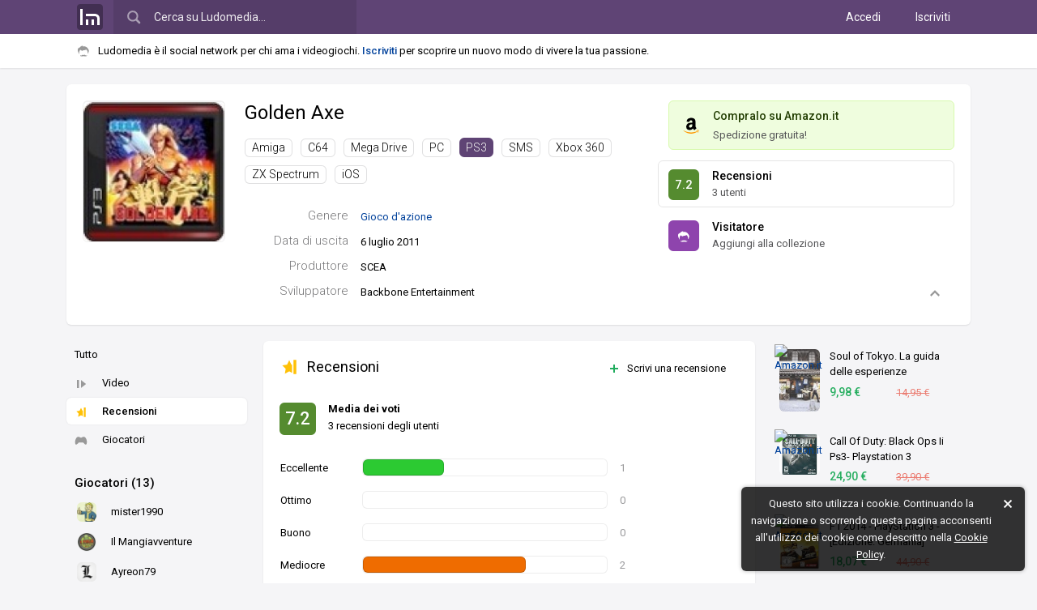

--- FILE ---
content_type: text/html; charset=UTF-8
request_url: https://www.ludomedia.it/ps3/golden-axe/recensioni
body_size: 11807
content:
<!DOCTYPE html><html lang="it" class="desktop sidebarPreinit"><head><script>null!==window.navigator.userAgent.match(/MSIE|Trident/)&&(location.href="microsoft-edge:"+location.href,setTimeout((function(){location.href="https://support.microsoft.com/it-it/office/il-sito-web-che-si-stava-cercando-di-raggiungere-non-funziona-con-internet-explorer-8f5fc675-cd47-414c-9535-12821ddfc554"}),1e3));</script><!-- TradeDoubler site verification 3080864 --><meta http-equiv="Content-Type" content="text/html; charset=UTF-8"/><link rel="apple-touch-icon" sizes="180x180" href="/static/img/logo/icon/apple-touch-icon.png?v=v2017841150"><link rel="icon" type="image/png" href="/static/img/logo/icon/favicon-16x16.png?v=v2017841150" sizes="16x16"><link rel="manifest" href="/static/img/logo/icon/manifest.json?v=v2018725"><link rel="mask-icon" href="/static/img/logo/icon/safari-pinned-tab.svg?v=v2017841150" color="#01579b"><link rel="shortcut icon" href="/static/img/logo/icon/favicon.ico?v=v2017841150"><meta name="msapplication-config" content="/static/img/logo/icon/browserconfig.xml?v=v2017841150"><meta name="theme-color" content="#121212"><meta name="apple-mobile-web-app-title" content="Ludomedia"><meta name="application-name" content="Ludomedia">
<link rel="preconnect" href="https://fonts.gstatic.com"> <link rel="dns-prefetch" href="https://fonts.gstatic.com" /><link href="/static/ui/min/7sofh18henj000.css" rel="stylesheet" data-loader-priorita="10" type="text/css" /><style data-loader-priorita="30" class="pagRisorsa">#uiPagine{width:100%;max-width:none!important}.giocoSfondo{position:relative;height:80vh;max-height:1000px}.giocoSfondo .sfondoAbs{overflow:hidden;height:100%;position:absolute;top:0;left:0;width:100%;background:#121212}.giocoSfondo .sfondo{position:absolute;top:0;left:0;right:0;bottom:0;background-size:cover;background-repeat:no-repeat;background-position:center 25%;opacity:0;transition:opacity 0.5s}.giocoSfondo .sfondo.visibile{opacity:1}.giocoBody.senzaSfondo{margin-top:20px}.giocoBody.conSfondo{margin-top:-32vh;position:relative;z-index:1}@media screen and (min-height:1000px){.giocoBody.conSfondo{margin-top:-300px}}.giocoBody.conSfondo .giocoTop{margin-bottom:30px;box-shadow:0 1px 15px var(--blocco-rilievo-shadow-2-color)}.giocoTopSin{float:left;width:176px}.giocoTop .coverWp{position:relative}.giocoTop .coverWp .blurBack{display:none}.giocoTop .coverWp.conBlur{padding:42px 0;overflow:hidden;border-radius:6px}.giocoTop .coverWp.conBlur .blurBack{position:absolute;z-index:1;left:-10px;top:-10px;right:-10px;bottom:-10px;background-repeat:no-repeat;background-size:cover;background-position:center center;filter:blur(10px) brightness(.8);display:block}.giocoTop .coverWp.conBlur .coverImg{position:relative;z-index:2;border:0;border-radius:0}.giocoTopSin .coverWp{margin-bottom:20px}.giocoTopSin .coverImg{width:100%;box-sizing:border-box}.giocoTopDes .coverWp{display:none}.giocoTopImg{margin-top:-4px;opacity:0;transition:opacity 0.15s}.giocoTopImg .visibile{float:left;width:86px;margin-top:4px}.giocoTopImg .visibile:nth-child(even){margin-left:4px}.giocoTopImg img{width:100%;border-radius:2px}.giocoTopDes{margin-left:200px;position:relative}.giocoTopDes .strumenti{position:absolute;bottom:0;right:0}.giocoTopDes .titoloGioco{font-weight:400;font-size:24px;line-height:1.3;white-space:nowrap;overflow:hidden;margin:0}.giocoTopDes .infoBox{margin:30px 0 0}.giocoTopDes .informazioni{margin:15px 55px 0 0;display:none}.giocoTopDes .listaPiattaforme ul{list-style:none;margin:5px 0 0}.giocoTopDes .listaPiattaforme li{display:inline-block;margin-top:10px;margin-right:10px}.giocoTopDes .infoSinistra{float:left;width:510px}.giocoTopDes .colonnaDestra{margin-left:510px}.giocoTopDes .boxGiocoAmz{margin:0 0 13px 13px}.giocoPulsante{position:relative;padding:8px 12px;border-radius:6px;border:1px solid transparent;margin-bottom:5px}.giocoPulsante .linkAbs{position:absolute;left:0;right:0;bottom:0;top:0}.giocoPulsante.on,html.desktop .giocoPulsante:hover{border:1px solid var(--cliccabile-evidenza-border-color)}.giocoPulsante .vs{float:left;padding:0;margin-top:2px;margin-right:16px;width:38px;height:38px;line-height:38px}.giocoPulsante .vd{color:var(--pulsante-color);overflow:hidden}.giocoPulsante .titolo{color:var(--pulsante-color);font-weight:500;font-size:14px;white-space:nowrap;overflow:hidden;text-overflow:ellipsis;margin-bottom:0;line-height:1.5}.giocoPulsante .titolo a{color:var(--pulsante-color)}.giocoPulsante .sottotitolo{line-height:1.5;margin-bottom:0;color:var(--pulsante-testo-secondario-color)}.giocoContenutoSin{float:left;width:20%}.giocoContenutoCen{float:left;width:58%;box-sizing:border-box;padding:0 20px}.giocoContenutoDes{float:right;width:22%}.giocoAlertSloggato{position:relative}.giocoAlertSloggato .baffoLosco{position:absolute;top:50%;margin-top:-16px}.giocoAlertSloggato .spazioBaffo{padding-left:42px}.giocoAlertSloggato .iscriviti{width:20%;text-align:right}.giocoAlertSloggato .vuoiScrivere{width:80%;margin:0}.giocoLoadingIco{margin-top:30px}.giocoHead{position:relative}.giocoHead .titoloConPulsante .sn{overflow:hidden;margin:0}.giocoHead .titoloConPulsante .ds{float:right;margin-left:20px;margin-top:-5px}.giocoImmaginiLm{margin:10px 0 0 -10px}.giocoImmaginiLm .imgLink{width:25%;float:left;padding:10px 0 0 10px;box-sizing:border-box}.giocoImmaginiLm img{width:100%;border-radius:2px}.giocoRecensioniStat{margin:20px 0 0}.giocoRecensioniStat .votoBox{float:left;margin-right:15px;margin-top:3px}.giocoRecensioniStat .tt{font-weight:700}.giocoRecensioniStat p{margin:0}.giocoFasceVoti .apriRecensioniFascia{cursor:pointer;display:block;padding:3px 0}.giocoFasceVoti .cl1{width:20%}.giocoFasceVoti .cl2{width:50%}.giocoFasceVoti .cl3{width:30%}.giocoFasceVoti .nomeFascia{margin-left:20px;color:var(--testo-base-color)}.giocoFasceVoti .votiFascia{margin-left:15px;color:var(--sottotitolo-color)}.giocoFasceVoti .fascia{padding:5px 0;border:1px solid transparent}.giocoFasceVoti .fascia:hover .barraPerc{opacity:.9}.giocoFasceVoti .fascia.on{border:1px solid var(--cliccabile-evidenza-border-color)}.giocoFasceVoti .fascia.on .nomeFascia{font-weight:700}.giocoGiocatoriStat{margin-top:20px}.giocoGiocatoriStat .totali{margin:0 0 5px;line-height:24px}.giocoGiocatoriStat .totaliNum{font-size:18px;margin-right:10px}.giocoGiocatoriStat .totaliNum,.giocoGiocatoriStat .totaliTxt{display:inline-block;vertical-align:middle}.giocoGiocatoriStat .blocchi{margin-left:-15px}.giocoGiocatoriStat .blocco{float:left;width:50%}.giocoGiocatoriStat .bloccoIn{margin-left:15px;margin-top:15px}.giocoGiocatoriStat .desc{margin:0}.giocoGiocatoriStat .descSn{float:left}.giocoGiocatoriStat .descDs{float:right;color:var(--testo-secondario-2-color)}.giocoGiocatoriLista{margin-left:-12px;margin-top:15px}.giocoGiocatoriLista .utn{width:50%}.giocoGiocatoriLista .utn>a{margin:0 0 12px 12px}.giocoCritica h3.titoloEspansione{margin:0}.giocoCriticaTab{width:100%;margin:0 0 15px}.giocoCriticaTab td{padding:8px 0}.giocoCriticaTab .t1,.giocoCriticaTab .t2{width:50px}.giocoCriticaTab .votoBox{cursor:help}.giocoCriticaTab .t3{vertical-align:middle}.giocoCriticaTab .t4{width:160px}.giocoCriticaTab .t4Ridotto{display:none}.giocoCriticaTab .trMostraTutteRece td{padding:0}.giocoCriticaTab .rapportoFinale.laterale{margin-left:5px}.giocoCriticaTab .rapportoFinale.zero,.giocoCriticaTab .rapportoFinale.zero.it{color:var(--testo-disabilitato-color)}.giocoCriticaStat{margin-bottom:20px}.giocoCriticaStat .votoBox{float:left;margin-right:15px;margin-top:5px}.giocoCriticaStat .mediaModaMediana{overflow:hidden}.giocoCriticaStat .media{float:left;width:50%}.giocoCriticaStat .modaMediana{overflow:hidden}.giocoCriticaStat p{margin:0;line-height:1.7}.giocoCriticaStat .tt{margin-right:6px}.giocoCriticaStat .ttMedia{font-weight:700}.giocoCriticaStat .vl{color:var(--testo-secondario-color)}.giocoCriticaPosNeg{list-style:none;margin:0;overflow:hidden}.giocoCriticaPosNeg li{width:49%;float:left}.giocoCriticaPosNeg span{margin-right:10px}.giocoCriticaPosNeg .neg{margin-left:1%}.giocoCriticaTab .rapportoFinale.pos,.giocoCriticaPosNeg .pos a{color:#27ae60}.giocoCriticaTab .rapportoFinale.neg,.giocoCriticaPosNeg .neg a{color:#E74C3C}</style><style data-loader-priorita="70" class="pagRisorsa"> .backgroundTemaCorrente{background-color:#5F4475}.menuNavHr a.sel{border-color:#5F4475}</style><link href="https://fonts.googleapis.com/css2?family=Roboto+Condensed&amp;family=Roboto:ital,wght@0,300;0,400;0,500;0,700;1,400&amp;display=swap" rel="stylesheet"> 
<title>Recensioni - Golden Axe - PS3 - Ludomedia</title>
<meta name="description" content="Golden Axe per PS3 ha 4 recensioni scritte dai giocatori con una media voti di ND su 10. Puoi leggerle su Ludomedia e decidere di aggiungere la tua." />
<meta name="keywords" content="golden axe" />
<meta name="twitter:site" content="@ludomedia" />
<meta name="twitter:creator" content="@ludomedia" />
<meta name="twitter:card" content="summary" />
<meta name="twitter:image" content="https://ldm.r1-it.storage.cloud.it/covers/ps3/Golden-Axe.jpg" />
<meta property="og:site_name" content="Ludomedia" />
<meta property="og:title" content="Golden Axe" />
<meta property="og:type" content="game" />
<meta property="og:description" content="Golden Axe ha una media voti di 7.2 con 3 recensioni dei giocatori. Sviluppato da Backbone Entertainment e prodotto da SCEA, è un gioco d&#039;azione uscito il  6 luglio 2011 per PS3." />
<meta property="og:url" content="https://www.ludomedia.it/ps3/golden-axe/" />
<meta property="og:image" content="https://ldm.r1-it.storage.cloud.it/covers/ps3/Golden-Axe.jpg" />
<link rel="canonical" href="https://www.ludomedia.it/ps3/golden-axe/recensioni" />
<link rel="image_src" href="https://ldm.r1-it.storage.cloud.it/covers/ps3/Golden-Axe.jpg" />
<meta name="viewport" content="width=device-width, height=device-height, initial-scale=1.0, maximum-scale=1.0, user-scalable=no, target-densityDpi=device-dpi"/><meta name="mobile-web-app-capable" content="yes"><link rel="alternate" type="application/rss+xml" title="Ludomedia" href="https://www.ludomedia.it/feed-rss" /><meta property="fb:app_id" content="113091118736473" /><meta property="fb:page_id" content="214615330498" /><meta name="msvalidate.01" content="E86B1B61ADF156383BA6CCE5BC244D45" /><script async src="https://www.googletagmanager.com/gtag/js?id=UA-13126513-2"></script>
<script>
GA_MEASUREMENT_ID = 'UA-13126513-2';
window.dataLayer = window.dataLayer || [];
function gtag(){dataLayer.push(arguments);}
gtag('js', new Date());
gtag('config', GA_MEASUREMENT_ID, {"anonymize_ip":true});
</script></head><body><div id="uiWrapper"><div id="uiLoadingPagina"><div class="barra"></div></div><div id="uiHeader" class="reminderOn"><div id="uiHeaderFix"><div id="uiHeaderBlue" class="backgroundTemaCorrente"><div id="uiHeaderCen" class="uiWidth"><div class="cfix"><a href="/" title="Ludomedia" class="clickabileHeader logoLm"><span class="ico32x32 icoLogoBoxato32Opaco"></span></a><div id="uiHeaderCerca"><input type="text" value="" placeholder="Cerca su Ludomedia…" name="cerca" /><span class="ico24x24 icoCercaBianca"></span></div><div id="uiHeaderUtente" class="cfix"><nav class="accessoCreaProfilo"><a href="/accedi" title="Accedi con il tuo profilo">Accedi</a> <a href="/iscriviti" title="Crea il tuo profilo su Ludomedia" class="margineSin">Iscriviti</a> </nav></div></div></div></div><div id="uiReminder"><div class="uiWidth cfix noWrapEll"><div id="uiReminderPd"><span class="ico16x16 icoBaffo mr2 icoAlFix"></span>Ludomedia è il social network per chi ama i videogiochi. <a href="/iscriviti" class="call2Action" title="Crea il tuo profilo su Ludomedia">Iscriviti</a> per scoprire un nuovo modo di vivere la tua passione.</div></div></div></div></div><div id="uiBody" class="siFooter headerTopReminder"><div id="uiPagine" class="uiWidth"><div class="uiPagina">
<script type="application/ld+json">{
    "@context": "https://schema.org",
    "@type": "BreadcrumbList",
    "itemListElement": [
        {
            "@type": "ListItem",
            "position": 1,
            "name": "PS3",
            "item": "https://www.ludomedia.it/ps3/"
        },
        {
            "@type": "ListItem",
            "position": 2,
            "name": "Golden Axe",
            "item": "https://www.ludomedia.it/ps3/golden-axe/"
        },
        {
            "@type": "ListItem",
            "position": 3,
            "name": "Recensioni",
            "item": "https://www.ludomedia.it/ps3/golden-axe/recensioni"
        }
    ]
} 
</script><div class="uiWrapperPaginaT0 giocoWp"><div class="uiWidth giocoBody senzaSfondo"><header class="giocoTop boxBianco pd20 cfix"><div class="giocoTopSin"><figure class="coverWp"><a href="/ps3/golden-axe/" title="Golden Axe (PS3)" class="pagApriAsync"><div class="blurBack" style="background-image:url(https://ldm.r1-it.storage.cloud.it/covers/ps3/Golden-Axe.jpg)"></div><img data-lazy-src="https://ldm.r1-it.storage.cloud.it/covers/ps3/Golden-Axe.jpg" alt="Cover Golden Axe (PS3)" class="coverImg coverBoxata p4 lazyImgFade" /></a></figure></div><div class="giocoTopDes"><div class="floatMarginFix"><div class="cfix"><div class="infoSinistra"><h1 class="titoloGioco"><a href="/ps3/golden-axe/" title="Golden Axe (PS3)" class="titoloCliccabile pagApriAsync">Golden Axe <span style="display:none">PS3</span></a></h1><nav class="listaPiattaforme"><ul><li><a href="/amiga/golden-axe/" title="Golden Axe - Amiga" class="targhetta conBordo tGrigio pagApriAsync" data-async-mantieni-scroll="1">Amiga</a></li><li><a href="/c64/golden-axe/" title="Golden Axe - C64" class="targhetta conBordo tGrigio pagApriAsync" data-async-mantieni-scroll="1">C64</a></li><li><a href="/mega-drive/golden-axe/" title="Golden Axe - Mega Drive" class="targhetta conBordo tGrigio pagApriAsync" data-async-mantieni-scroll="1">Mega Drive</a></li><li><a href="/pc/golden-axe/" title="Golden Axe - PC" class="targhetta conBordo tGrigio pagApriAsync" data-async-mantieni-scroll="1">PC</a></li><li><a href="/ps3/golden-axe/" title="Golden Axe (PS3)" class="targhetta pagApriAsync" data-async-mantieni-scroll="1" style="background:#5f4475">PS3</a></li><li><a href="/sms/golden-axe/" title="Golden Axe - SMS" class="targhetta conBordo tGrigio pagApriAsync" data-async-mantieni-scroll="1">SMS</a></li><li><a href="/xbox-360/golden-axe/" title="Golden Axe - Xbox 360" class="targhetta conBordo tGrigio pagApriAsync" data-async-mantieni-scroll="1">Xbox 360</a></li><li><a href="/zx-spectrum/golden-axe/" title="Golden Axe - ZX Spectrum" class="targhetta conBordo tGrigio pagApriAsync" data-async-mantieni-scroll="1">ZX Spectrum</a></li><li><a href="/ios/golden-axe/" title="Golden Axe - iOS" class="targhetta conBordo tGrigio pagApriAsync" data-async-mantieni-scroll="1">iOS</a></li></ul></nav><figure class="coverWp"><a href="/ps3/golden-axe/" title="Golden Axe (PS3)" class="pagApriAsync"><div class="blurBack" style="background-image:url(https://ldm.r1-it.storage.cloud.it/covers/ps3/Golden-Axe.jpg)"></div><img data-lazy-src="https://ldm.r1-it.storage.cloud.it/covers/ps3/Golden-Axe.jpg" alt="Cover Golden Axe (PS3)" class="coverImg coverBoxata p4 lazyImgFade" /></a></figure><dl class="infoBox l25"><dt>Genere</dt><dd><a href="/ps3/per-genere/22-gioco-d-azione/1" title="Migliori gioco d&#039;azione per PS3" class="pagApriAsync">Gioco d&#039;azione</a></dd><dt>Data di uscita</dt><dd> 6 luglio 2011</dd><dt>Produttore</dt><dd>SCEA</dd><dt>Sviluppatore</dt><dd>Backbone Entertainment</dd></dl></div><div class="colonnaDestra"><div class="floatMarginFix"><aside class="boxGiocoAmz"><a href="https://www.ludomedia.it/roggan.php?u=https%3A%2F%2Fwww.amazon.it%2Fgp%2Fsearch%3Fie%3DUTF8%26keywords%3DGolden%2BAxe%26tag%3Dludomediait-21&amp;c=35baef6e82f85b57215d66b0576bdda6" target="_blank" rel="nofollow"><span class="ico24x24 icoAmazon"></span><p class="pr pr1">Compralo su Amazon.it</p><p class="pr pr2"><span class="sped">Spedizione gratuita!</span></p></a></aside><div title="Recensioni Golden Axe (PS3)" class="giocoPulsante cfix on" data-sezione="4"><a href="/ps3/golden-axe/recensioni" class="linkAbs apriSezioneGioco" data-sezione="4"></a><div class="votoBox vs utn" data-vbg="7">7.2</div> <div class="vd"><h3 class="titolo"><a href="/ps3/golden-axe/recensioni" class="apriSezioneGioco" data-sezione="4" title="Recensioni Golden Axe (PS3)">Recensioni</a></h3><p class="sottotitolo">3 utenti</p></div></div> <div class="giocoPulsante cfix"><a href="/iscriviti" onclick="lm.apriFboxSloggato();return false" class="linkAbs"></a><div class="votoBox vs utn"><span class="ico16x16 icoBaffo baffoLosco icoFilterWhite"></span></div> <div class="vd"><h3 class="titolo">Visitatore</h3><p class="sottotitolo">Aggiungi alla collezione</p></div></div> </div></div></div></div><button class="it off strumenti" data-top=1><span class="ico16x16 icoRiduci"></span></button><div class="ludomenu menuStrumenti"><ul><li><a onclick="lm.condividiSu.apri();return false">Condividi URL</a></li><li><a onclick="lm.apriFboxSegnalazione('t=3&amp;id=60636');return false">Segnala un errore</a></li><li><a onclick="lm.apriFboxSegnalazione('t=2&amp;id=60636');return false">Segnala recensione</a></li></ul></div></div></header><div class="giocoContenutoWp cfix"><div class="giocoContenutoSin"><nav class="boxTrasparente"><ul class="menuVrt filtroBch" data-jsid="BachecaGioco"><li><a href="/ps3/golden-axe/" title="Golden Axe - PS3" data-sezione="0" data-tipo="0" data-titolo="Golden Axe - PS3" class="ogg icoHoverOn">Tutto</a></li><li><a href="/ps3/golden-axe/video" title="Video - Golden Axe - PS3" data-sezione="2" data-tipo="7" data-titolo="Video - Golden Axe - PS3" class="ogg icoHoverOn"><span class="ico16x16 icoI7 icoSinistra"></span>Video</a></li><li><a href="/ps3/golden-axe/recensioni" title="Recensioni - Golden Axe - PS3" data-sezione="4" data-tipo="1" data-titolo="Recensioni - Golden Axe - PS3" class="ogg icoHoverOn on"><span class="ico16x16 icoI1 icoSinistra"></span>Recensioni</a></li><li><a href="/ps3/golden-axe/giocatori" title="Giocatori - Golden Axe - PS3" data-sezione="10" data-tipo="-1" data-titolo="Giocatori - Golden Axe - PS3" class="ogg icoHoverOn"><span class="ico16x16 icoG3 icoSinistra"></span>Giocatori</a></li></ul></nav><aside class="boxTrasparente"><div class="boxTitolo fw500"><h3 class="hTitolo"><a href="/ps3/golden-axe/giocatori" class="apriSezioneGioco" data-sezione="10" title="Giocatori - Golden Axe - PS3">Giocatori (13)</a></h3></div><ul class="lista50Vrt"><li><a href="/mister1990-30009" class="link cfix" title="mister1990"><img src="https://www.ludomedia.it/static/img/av/thumbs/D39.jpg" alt="Avatar mister1990" class="avatar" /> <span class="destra">mister1990</span></a></li><li><a href="/il-mangiavventure-47190" class="link cfix" title="Il Mangiavventure"><img src="https://ldm2.r1-it.storage.cloud.it/av/21/2/7/thumbs/60205a21ed70e.png" alt="Avatar Il Mangiavventure" class="avatar" /> <span class="destra">Il Mangiavventure</span></a></li><li><a href="/ayreon79-31942" class="link cfix" title="Ayreon79"><img src="https://ldm3.r1-it.storage.cloud.it/av/23/6/2/thumbs/6479a46c39d95.jpg" alt="Avatar Ayreon79" class="avatar" /> <span class="destra">Ayreon79</span></a></li><li><a href="/freddy-baggio-43946" class="link cfix" title="Freddy Baggio"><img src="https://ldm2.r1-it.storage.cloud.it/av/20/4/26/thumbs/5ea5f65b87ca1.jpg" alt="Avatar Freddy Baggio" class="avatar" /> <span class="destra">Freddy Baggio</span></a></li><li><a href="/laguna1307-34964" class="link cfix" title="Laguna1307"><img src="https://ldm2.r1-it.storage.cloud.it/av/19/2/23/thumbs/5c716a7a22d3e.jpg" alt="Avatar Laguna1307" class="avatar" /> <span class="destra">Laguna1307</span></a></li><li><a href="/ps3/golden-axe/giocatori" class="link noav apriSezioneGioco" data-sezione="10"><span class="avatar mostraAltri">+</span><span class="destra">Mostra altri</span></a></li></ul></aside><aside class="boxTrasparente"><div class="boxTitolo fw500"><h3 class="hTitolo"><a href="/ps3/per-genere/22-gioco-d-azione/1" class="cursorPointer pagApriAsync">Migliori gioco d&#039;azione per PS3</a></h3></div><div class="listaGiochiVrTiny"><div><a href="/ps3/bayonetta/" class="gioco cfix pagApriAsync" title="Bayonetta - PS3"><span class="sin">   <img src="https://ldm.r1-it.storage.cloud.it/covers/ps3/thumbs/bayonetta.jpg" alt="Cover Bayonetta - PS3" class="cover" /></span><span class="des"><span class="titolo riga"><span class="posizione">1.</span> Bayonetta</span><span class="stato riga"><span class="testoSpazioDestra votoCl" data-vcl="8">8.7</span> voto critica</span></span></a><a href="/ps3/dmc-devil-may-cry/" class="gioco cfix pagApriAsync" title="DmC Devil May Cry - PS3"><span class="sin">   <img src="https://ldm.r1-it.storage.cloud.it/covers/ps3/thumbs/dmc-devil-may-cry-61f154e07c168.jpg" alt="Cover DmC Devil May Cry - PS3" class="cover" /></span><span class="des"><span class="titolo riga"><span class="posizione">2.</span> DmC Devil May Cry</span><span class="stato riga"><span class="testoSpazioDestra votoCl" data-vcl="8">8.5</span> voto critica</span></span></a><a href="/ps3/devil-may-cry-4/" class="gioco cfix pagApriAsync" title="Devil May Cry 4 - PS3"><span class="sin">   <img src="https://ldm.r1-it.storage.cloud.it/covers/ps3/thumbs/devil-may-cry-4.jpg" alt="Cover Devil May Cry 4 - PS3" class="cover" /></span><span class="des"><span class="titolo riga"><span class="posizione">3.</span> Devil May Cry 4</span><span class="stato riga"><span class="testoSpazioDestra votoCl" data-vcl="8">8.5</span> voto critica</span></span></a><a href="/ps3/the-sly-trilogy/" class="gioco cfix pagApriAsync" title="The Sly Trilogy - PS3"><span class="sin">   <img src="https://ldm.r1-it.storage.cloud.it/covers/ps3/thumbs/The-Sly-Trilogy.jpg" alt="Cover The Sly Trilogy - PS3" class="cover" /></span><span class="des"><span class="titolo riga"><span class="posizione">4.</span> The Sly Trilogy</span><span class="stato riga"><span class="testoSpazioDestra votoCl" data-vcl="8">8.4</span> voto critica</span></span></a><a href="/ps3/geometry-wars-3-dimensions/" class="gioco cfix pagApriAsync" title="Geometry Wars 3: Dimensions - PS3"><span class="sin">   <img src="https://ldm.r1-it.storage.cloud.it/covers/ps3/thumbs/Geometry-Wars-3-Dimensions-54908cfe1d57e.jpg" alt="Cover Geometry Wars 3: Dimensions - PS3" class="cover" /></span><span class="des"><span class="titolo riga"><span class="posizione">5.</span> Geometry Wars 3: Dimensions</span><span class="stato riga"><span class="testoSpazioDestra votoCl" data-vcl="8">8.4</span> voto critica</span></span></a></div></div></aside></div><div class="giocoContenutoDes"><aside class="boxTrasparente boxpbiLink"><div><div><div class="col"><a href="https://www.ludomedia.it/ad.php?aid=179939&amp;acd=66ecd985706a3064d4ece518bb49324b0f68d1c7b52971daa9dd710b99e8dfce&amp;acp=9aa547c689ab6f145a015956b1296e9813dc4583" target="_blank" rel="nofollow" title="Soul of Tokyo. La guida delle esperienze eccezionali" class="pbiLink icoHoverOn cfix"><span class="sin"><img src="https://m.media-amazon.com/images/I/51J3n6LQXPL._SL160_.jpg" alt="Soul of Tokyo. La guida delle esperienze eccezionali" class="thumb" /><img src="https://www.google.com/s2/favicons?domain=www.amazon.it" alt="Amazon.it" class="icona16" /></span><span class="ds"><span class="titolo">Soul of Tokyo. La guida delle esperienze eccezionali</span><span class="foot"><span class="prezzo p1">9,98 €</span><span class="prezzo p2">14,95 €</span></span></span></a></div><div class="col"><a href="https://www.ludomedia.it/ad.php?aid=309467&amp;acd=9250251cb2b7ce2c2a61bd00b2bd51e49a5ed3402dc080fced6415e87ec72547&amp;acp=c1d66d28b62262191e20b68173413d9ebf56fd6c" target="_blank" rel="nofollow" title="Call Of Duty: Black Ops Ii Ps3- Playstation 3" class="pbiLink icoHoverOn cfix"><span class="sin"><img src="https://m.media-amazon.com/images/I/51SrB0LqPOL._SL160_.jpg" alt="Call Of Duty: Black Ops Ii Ps3- Playstation 3" class="thumb" /><img src="https://www.google.com/s2/favicons?domain=www.amazon.it" alt="Amazon.it" class="icona16" /></span><span class="ds"><span class="titolo">Call Of Duty: Black Ops Ii Ps3- Playstation 3</span><span class="foot"><span class="prezzo p1">24,90 €</span><span class="prezzo p2">39,90 €</span></span></span></a></div><div class="col"><a href="https://www.ludomedia.it/ad.php?aid=324053&amp;acd=f518eb96fa4d8270ae8dbd3f54364bcff0942f87f9f05faf425bf18b90758fc7&amp;acp=f2edf280ae10e3aa0acf81675f12183a49b2041a" target="_blank" rel="nofollow" title="F1 2014 - PlayStation 3 - [Edizione: Germania]" class="pbiLink icoHoverOn cfix"><span class="sin"><img src="https://m.media-amazon.com/images/I/51S1z-LTz9L._SL160_.jpg" alt="F1 2014 - PlayStation 3 - [Edizione: Germania]" class="thumb" /><img src="https://www.google.com/s2/favicons?domain=www.amazon.it" alt="Amazon.it" class="icona16" /></span><span class="ds"><span class="titolo">F1 2014 - PlayStation 3 - [Edizione: Germania]</span><span class="foot"><span class="prezzo p1">18,07 €</span><span class="prezzo p2">44,90 €</span></span></span></a></div><div class="col"><a href="https://www.ludomedia.it/ad.php?aid=323825&amp;acd=16947a08dd4f33bd2830df682336b0af8c0751d46d3941fd2c7f84b44f718bd0&amp;acp=089a15c0aa7e35103bb3b8683208b47a718cda95" target="_blank" rel="nofollow" title="Race Driver GRID [Edizione: Germania]" class="pbiLink icoHoverOn cfix"><span class="sin"><img src="https://m.media-amazon.com/images/I/51lgwbTwyfL._SL160_.jpg" alt="Race Driver GRID [Edizione: Germania]" class="thumb" /><img src="https://www.google.com/s2/favicons?domain=www.amazon.it" alt="Amazon.it" class="icona16" /></span><span class="ds"><span class="titolo">Race Driver GRID [Edizione: Germania]</span><span class="foot"><span class="prezzo p1">6,33 €</span></span></span></a></div><div class="col"><a href="https://www.ludomedia.it/ad.php?aid=258381&amp;acd=6d12053d9807af72f31d4271cb96ca14e209627562c99fc85b35875cca654470&amp;acp=20fb40540dee6630f6153c5517e35769f4a4139b" target="_blank" rel="nofollow" title="Orologio Cani Legion PS5 VF" class="pbiLink icoHoverOn cfix"><span class="sin"><img src="https://m.media-amazon.com/images/I/41OJPYhygKL._SL160_.jpg" alt="Orologio Cani Legion PS5 VF" class="thumb" /><img src="https://www.google.com/s2/favicons?domain=www.amazon.it" alt="Amazon.it" class="icona16" /></span><span class="ds"><span class="titolo">Orologio Cani Legion PS5 VF</span><span class="foot"><span class="prezzo p1">17,50 €</span></span></span></a></div><div class="col"><a href="https://www.ludomedia.it/ad.php?aid=181155&amp;acd=32465b6ccf8d6ecea6bcaa41f37971b004e035ab187f64f1d1f89ab2f656d7ec&amp;acp=fe1dd207f32cdb1244838a6588105bd6dcbd1ebf" target="_blank" rel="nofollow" title="Hell&#039;s Angels" class="pbiLink icoHoverOn cfix"><span class="sin"><img src="https://m.media-amazon.com/images/I/4190BJYMkHL._SL160_.jpg" alt="Hell&#039;s Angels" class="thumb" /><img src="https://www.google.com/s2/favicons?domain=www.amazon.it" alt="Amazon.it" class="icona16" /></span><span class="ds"><span class="titolo">Hell&#039;s Angels</span><span class="foot"><span class="prezzo p1">10,02 €</span><span class="prezzo p2">15,00 €</span></span></span></a></div><div class="col"><a href="https://www.ludomedia.it/ad.php?aid=149349&amp;acd=ce12a43443332c10fc338f0fec91f4d94cc7587e8f91b74fdd0f55f89b31317f&amp;acp=11e1d280a1daffaaffe4b4e3f770b7e4a6e25bc5" target="_blank" rel="nofollow" title="The Inheritance Games: The bestselling, addictive, twist-filled mystery and TikTok sensation! (English Edition)" class="pbiLink icoHoverOn cfix"><span class="sin"><img src="https://m.media-amazon.com/images/I/51Xya8o7h-L._SL160_.jpg" alt="The Inheritance Games: The bestselling, addictive, twist-filled mystery and TikTok sensation! (English Edition)" class="thumb" /><img src="https://www.google.com/s2/favicons?domain=www.amazon.it" alt="Amazon.it" class="icona16" /></span><span class="ds"><span class="titolo">The Inheritance Games: The bestselling, addictive, twist-filled mystery and TikTok sensation! (English Edition)</span><span class="foot"><span class="prezzo p1">8,99 €</span><span class="prezzo p2">10,13 €</span></span></span></a></div><div class="col"><a href="https://www.ludomedia.it/ad.php?aid=273826&amp;acd=671009a515d9740d37a5300a96a852ac645b609b8fc67be5331c33927bc680b3&amp;acp=ec568575bd7f12a3afb6a4b24c4fa3251c7d8634" target="_blank" rel="nofollow" title="Resident Evil 6 - Steel Tin Edition (Steelbook)" class="pbiLink icoHoverOn cfix"><span class="sin"><img src="https://m.media-amazon.com/images/I/51Dv2a6ugkL._SL160_.jpg" alt="Resident Evil 6 - Steel Tin Edition (Steelbook)" class="thumb" /><img src="https://www.google.com/s2/favicons?domain=www.amazon.it" alt="Amazon.it" class="icona16" /></span><span class="ds"><span class="titolo">Resident Evil 6 - Steel Tin Edition (Steelbook)</span><span class="foot"><span class="prezzo p1">22,99 €</span><span class="prezzo p2">45,08 €</span></span></span></a></div><div class="col"><a href="https://www.ludomedia.it/ad.php?aid=320397&amp;acd=3509468284d7056e03b2254adfad3bbb7c4802d84fa1715be24b4f963087cbfe&amp;acp=80a9a4216c1d91a285f9cee1f8eed53f1c16670b" target="_blank" rel="nofollow" title="Take-Two Interactive Grand Theft Auto V" class="pbiLink icoHoverOn cfix"><span class="sin"><img src="https://m.media-amazon.com/images/I/61VO98-HELL._SL160_.jpg" alt="Take-Two Interactive Grand Theft Auto V" class="thumb" /><img src="https://www.google.com/s2/favicons?domain=www.amazon.it" alt="Amazon.it" class="icona16" /></span><span class="ds"><span class="titolo">Take-Two Interactive Grand Theft Auto V</span><span class="foot"><span class="prezzo p1">26,14 €</span><span class="prezzo p2">33,54 €</span></span></span></a></div></div></div></aside></div><div class="giocoContenutoCen"><main class="uiSpazioLaterale500"><div class="giocoHeadWp"><header class="giocoHead giocoHeadRecensioni boxBianco pd0 appendiTop"><div class="boxPd20"><div class="titoloConPulsante noMobile cfix"><div class="ds"><a class="it off inviaInterventoGioco" data-invia-tipo="1" data-invia-id-gioco="60636"><span class="ico16x16 icoAggiungi mr1"></span>Scrivi una recensione</a></div><h2 class="sn"><span class="ico24x24 icoI1 on mr2 icoAlFix"></span>Recensioni</h2></div><div class="giocoRecensioniStat cfix"><span class="votoBox v2 mediaVotiUtenti" data-vbg="7">7.2</span><p><span class="tt">Media dei voti</span><br/><span>3 recensioni degli utenti</span></p></div></div><div class="giocoFasceVoti boxPd20B"><div class="fascia" data-id="1"><a class="apriRecensioniFascia"><div class="cl1 inblock"><div class="nomeFascia">Eccellente</div></div><div class="cl2 inblock"><div class="barraPerc"><div class="completamento animato votoBg" data-percentuale="33.3" data-vbg="9"></div></div></div><div class="cl3 inblock"><div class="votiFascia">1</div></div></a></div><div class="fascia" data-id="2"><a class="apriRecensioniFascia"><div class="cl1 inblock"><div class="nomeFascia">Ottimo</div></div><div class="cl2 inblock"><div class="barraPerc"><div class="completamento animato votoBg" data-percentuale="0.0" data-vbg="8"></div></div></div><div class="cl3 inblock"><div class="votiFascia">0</div></div></a></div><div class="fascia" data-id="3"><a class="apriRecensioniFascia"><div class="cl1 inblock"><div class="nomeFascia">Buono</div></div><div class="cl2 inblock"><div class="barraPerc"><div class="completamento animato votoBg" data-percentuale="0.0" data-vbg="7"></div></div></div><div class="cl3 inblock"><div class="votiFascia">0</div></div></a></div><div class="fascia" data-id="4"><a class="apriRecensioniFascia"><div class="cl1 inblock"><div class="nomeFascia">Mediocre</div></div><div class="cl2 inblock"><div class="barraPerc"><div class="completamento animato votoBg" data-percentuale="66.7" data-vbg="5"></div></div></div><div class="cl3 inblock"><div class="votiFascia">2</div></div></a></div><div class="fascia" data-id="5"><a class="apriRecensioniFascia"><div class="cl1 inblock"><div class="nomeFascia">Pessimo</div></div><div class="cl2 inblock"><div class="barraPerc"><div class="completamento animato votoBg" data-percentuale="0.0" data-vbg="4"></div></div></div><div class="cl3 inblock"><div class="votiFascia">0</div></div></a></div></div></header></div><aside class="boxBianco pd20 cfix giocoAlertSloggato"><span class="ico32x32 icoBaffo baffoLosco"></span><div class="spazioBaffo"><p class="inblock vuoiScrivere">Vuoi pubblicare qualcosa su Golden Axe?</p><div class="inblock iscriviti"><a href="/iscriviti" class="it verde iscrivitiLink">Iscriviti</a></div></div></aside><section class="bchWp" data-jsid="BachecaGioco" data-id="[60636,60633,60634]" data-tipo="gioco" data-tipo-interventi="1" data-privacy="2" data-async="1"><div class="bchPrivacy" data-jsid="BachecaGioco"><a>Visualizza</a><a class="cursorPointer" data-prv="0">Tutti</a><a class="cursorPointer" data-prv="2">Top</a></div><div class="bchIntWp"></div><div class="bchVuota"><div class="boxBianco pd20 lastChildFix"><p>Non ci sono interventi da mostrare 😔</p></div></div></section></main></div></div></div></div></div></div><footer id="uiFooter"><div id="uiFooterIn"><nav><ul class="footerNavList"><li><span class="footerNavElem">&copy; 2026</span> <a class="footerNavElem" href="/" title="Ludomedia">Ludomedia</a></li><li><a class="footerNavElem pagApriAsync" href="/novita/" title="Notizie e classifiche dal mondo dei videogiochi">Novità</a></li><li><a class="footerNavElem pagApriAsync" href="/domande/1" title="Domande inviate dagli utenti su videogiochi e di ogni genere">Domande</a></li><li><a class="footerNavElem pagApriAsync" href="/mercatino/" title="Annunci di compravendita di giochi e console inviati dagli utenti">Mercatino</a></li><li><a class="footerNavElem pagApriAsync" href="/novita/videogiochi-in-uscita" title="Videogiochi in uscita o usciti di recente">Videogiochi in uscita</a></li><li><a class="footerNavElem pagApriAsync" href="/novita/classifica-videogiochi-top" title="Migliori videogiochi degli ultimi mesi">Top videogiochi ultime uscite</a></li><li><a class="footerNavElem pagApriAsync" href="/novita/videogiochi-del-momento" title="Videogiochi più discussi del momento">Videogiochi del momento</a></li><li><a class="footerNavElem pagApriAsync" href="/ps4/" title="PS4: novità e classifiche">PS4</a></li><li><a class="footerNavElem pagApriAsync" href="/xbox-one/" title="Xbox One: novità e classifiche">Xbox One</a></li><li><a class="footerNavElem pagApriAsync" href="/wii-u/" title="Wii U: novità e classifiche">Wii U</a></li><li><a class="footerNavElem pagApriAsync" href="/xbox-360/" title="Xbox 360: novità e classifiche">Xbox 360</a></li><li><a class="footerNavElem pagApriAsync" href="/ps3/" title="PS3: novità e classifiche">PS3</a></li><li><a class="footerNavElem pagApriAsync" href="/supporto/" title="Centro supporto di Ludomedia">Centro supporto</a></li><li><a class="footerNavElem pagApriAsync" href="/supporto/?c=16" title="Termini di servizio di Ludomedia">Termini di Servizio</a></li><li><a class="footerNavElem pagApriAsync" href="/supporto/?c=23" title="Informativa sulla privacy di Ludomedia">Privacy</a></li></ul></nav></div></footer></div></div><script>lm={"IOS_SAFARI_VER":0,"MOBILE":false,"URL_PAG_INVIA_INTERVENTO":"\/utente\/pubblica","UI_PATH_STATIC":"\/static\/ui","CSRF_TOKEN":"f4dc601abc7fb9384068c8817d3f18c0ec7ddda8"};</script><script>lm.lang={dateTimePickerLocale:"it",leggiTutto:"Leggi tutto",leggiRiduci:"Riduci",mostraSpoiler:"Mostra spoiler",nascondiSpoiler:"Nascondi spoiler",avvisoSpoiler:"Questo contenuto potrebbe includere uno o più spoiler!",scriviQuiCommento:"Scrivi qui un tuo commento",modificheNonSalvate:"Perderai le modifiche non salvate! Confermi di voler continuare?",nessunRisultatoRicerca:"Nessun risultato, prova a modificare la chiave di ricerca.",caricamentoPaginaFallito:"Spiacente, si è verificato un errore. Prova a ricaricare la pagina adesso!",numInLinea:"$1 in linea",mostraTutti:"Mostra tutti",annulla:"Annulla",tornaIndietro:"Torna indietro",salva:"Salva",livello:"Livello",invia:"Invia",ok:"Ok",rimuovi:"Rimuovi",tempofa:{alle:"alle",secFa:"$0 secondi fa",secFa2:"$0 sec fa",minFa:"$0 minuto fa",minFa2:"$0 min fa",minFaPl:"$0 minuti fa",minFaPl2:"$0 min fa",oraFa:"1 ora fa",pocoFa:"poco fa",mesi:["gennaio","febbraio","marzo","aprile","maggio","giugno","luglio","agosto","settembre","ottobre","novembre","dicembre"],mesiAbbr:["gen","feb","mar","apr","mag","giu","lug","ago","set","ott","nov","dic"],giorni:["Domenica","Lunedì","Martedì","Mercoledì","Giovedì","Venerdì","Sabato"],giorniAbbr:["Dom","Lun","Mar","Mer","Gio","Ven","Sab"],oggiAlle:"oggi alle",ieriAlle:"ieri alle",ieri:"ieri",formati:{strftime:{dm:"%e %b",dM:"%e %B",dmy:"%e %b %y",dMY:"%e %B %Y",WdMY:"%A %e %B %Y"},date:{dmy:"d/m/y",dmY:"d/m/Y",Hi:"H:i",His:"H:i:s"}}},segnalaBlocca:"Segnala / Blocca",partecipantiGruppo:"Partecipanti",numPartecipantiGruppo:"$1 partecipanti",unloadMessaggiNonInviati:"Uno o più messaggi non sono stati inviati. Confermi di voler continuare?",mostraPrecedenti:"Mostra i messaggi precedenti",eliminaMessaggi:"Elimina messaggi",eliminaTuttiMessaggi:"Elimina cronologia",eliminaConversazione:"Elimina conversazione",eliminaMessaggiCoSing:"Il messaggio sarà eliminato solo per te. Confermi?",eliminaMessaggiCoPlur:"I messaggi saranno eliminati solo per te. Confermi?",eliminaMessaggiTutti:"Saranno eliminati per te tutti i messaggi della conversazione. Confermi?",eliminaConversazioneCo:"Confermi di voler eliminare la conversazione?",messaggioEliminato:"Messaggio eliminato",visualizzaPartecipanti:"Visualizza partecipanti",apriVersioneEstesa:"Apri in versione estesa",chiudiConversazione:"Chiudi conversazione",riduciConversazione:"Riduci conversazione",vaiAlProfilo:"Vai al profilo",apriNellaChat:"Apri nella chat",risposteInvitoGiocare:["OK, ci sono!","Non ci sono","A che ora?"],modNomeConversazione:"Modifica nome",modLogoConversazione:"Modifica logo",invitaGiocare:"Invita a giocare",selezionaGiocoInvito:"Cerca e seleziona un gioco…",condividiContatto:"Condividi contatto gaming",inserisciNomeAmico:"Inserisci il nome di un tuo amico",limiteUtentiRagg:"Limite partecipanti raggiunto",aggiungiAmici:"Aggiungi amici",aggiungiAmiciSelezionati:"Aggiungi gli amici selezionati",rimuoviDallaConversazione:"Rimuovi dalla conversazione",rimuoviDallaConversazioneCo:"Confermi di voler rimuovere $1 dalla conversazione?",nominaAmministratore:"Nomina amministratore",degradaAmministratore:"Degrada amministratore",amministratore:"Amministratore",nominaAmministratoreCo:"Confermi di voler nominare $1 amministratore dalla conversazione?",degradaAmministratoreCo:"Confermi di voler degradare $1 da amministratore dalla conversazione?",allegato:"Allegato",inviaImmagine:"Invia una o più immagini",immaginiSelezionatePlur:"$1 immagini selezionate",immaginiSelezionateSing:"1 immagine selezionata",inserisciCommentoImmagine:"Inserisci un commento (facoltativo)",rilasciaPerCaricare:"Rilascia per inviare",notifiche:"Notifiche",notificheOn:"Ricevi una notifica quando ti viene inviato un messaggio in questa conversazione.",notificheOff:"Non ricevi notifiche per i messaggi inviati in questa conversazione.",notificheDisattivate:"Hai disattivato le notifiche per questa conversazione.",abbandonaConversazione:"Abbandona conversazione",abbandonaConversazioneCo:"Confermi di voler abbandonare definitivamente la conversazione?",staScrivendo:"sta scrivendo…",invioFallito:"Invio fallito. {Riprovare?}",scriviMessaggio:"Messaggio…",inviaMessaggio:"Invia il messaggio",ultimoAccesso:"Ultimo accesso $1",msgLettoDa:"Visualizzato da $2. Inviato il $1",msgLetto:"Visualizzato. Inviato il $1",msgInviato:"Inviato il $1",msgInCorso:"Invio in corso, attendere",msgErrore:"Errore durante l'invio",partecipanteTu:"Tu",rimuoviLogo:"Rimuovi logo",logoConversazione:"Logo",nomeConversazione:"Nome",selezionaLogo:"Seleziona un logo",chiudi:"Chiudi"};</script><script src="/static/ui/min/2jpndg93dp7g00.js"></script><script>lm.tempoFa.init(1768897638);</script><script>lm.ui.header.init({"categorieRicerca":[{"nome":"Giochi","url":"\/ajax\/cerca\/gioco.php?url","descHTML":"<p>Scrivi il titolo del gioco che stai cercando.<\/p>"},{"nome":"Stanze","url":"\/ajax\/cerca\/stanza.php","descHTML":"<p>Scrivi il nome della stanza che stai cercando.<\/p>"},{"nome":"Utenti","url":"\/ajax\/cerca\/utente.php?url","descHTML":"<p>Scrivi il nome dell'utente che stai cercando.<\/p>"}]});lm.ui.init({"id":"gioco","titolo":"Recensioni - Golden Axe - PS3","mobile":false,"supporto_mobile":true,"supporto_async":true,"async_con_priorita":false,"async_id_duplicabile":true,"swiper_refresh_abilitato":false,"url_indietro":null,"tipo_altezza":1,"id_tema":4,"sfondo_secondario":false,"mostra_reminder":true,"mostra_footer":true,"url":"\/ps3\/golden-axe\/recensioni"},"c975d243647b05122866158c6102d8da");</script><script src="/static/ui/min/4mdspesjhdl000.js" class="pagRisorsa"></script><script class="pagRisorsa">initPagGioco({"idGioco":60636,"hashUtente":null,"keySfondoIniziale":null,"sfondi":[],"statoUtente":{"collezione":false,"finito":false,"giocato":false,"online":false,"parere":false,"voto":false},"idSezioneIniziale":4,"tipiSezioni":{"0":0,"1":8,"2":7,"3":-1,"4":1,"5":11,"8":3,"7":5,"10":-1},"privacyPredefinita":2,"urlHomeGioco":"\/ps3\/golden-axe\/"});</script><script>lm.COOKIE_LAW={"txt":"Questo sito utilizza i cookie. Continuando la navigazione o scorrendo questa pagina acconsenti all'utilizzo dei cookie come descritto nella {Cookie Policy}.","url":"\/supporto\/?c=42"};</script><script>$((function(){var o=$(window),e=o.scrollTop();lm.ui.avvisi.crea({id:"cookielaw",contenuto:"<p>"+lm.escape(lm.COOKIE_LAW.txt).replace("{",'<a href="'+lm.escape(lm.COOKIE_LAW.url)+'">').replace("}","</a>")+"</p>"},(function(l){lm.cookie.create("ld_cookielaw",1,63072e3),o.on("scroll.cookielaw",(function(){Math.abs(o.scrollTop()-e)>=1e3&&(l.chiudi(),o.off(".cookielaw"))}))}))}));</script><script>null==lm.cookie.read("ld_fbox_sloggato")&&setTimeout((function(){lm.facebox.apri({get:"/ajax/misc/sloggato.php"},{onDestroy:function(){lm.cookie.create("ld_fbox_sloggato","1",600)}})}),15e3);</script></body></html>

--- FILE ---
content_type: text/html; charset=UTF-8
request_url: https://www.ludomedia.it/ajax/gioco/sezione.php?bch%5Btipo%5D=gioco&bch%5Bid%5D%5B%5D=60636&bch%5Bid%5D%5B%5D=60633&bch%5Bid%5D%5B%5D=60634&prv=2&tipoint=1&mobile=0&uri=%2Fps3%2Fgolden-axe%2Frecensioni&gid=60636&sezione=4
body_size: 3158
content:
<article id="I3992969" class="lmIntervento lmIntervento_3992969 bchInt boxBianco pd0" data-id-utente="34964" data-id-stanza="0" data-id="3992969"><header class="head cfix"><button type="button" class="it off apriMenuOpzioni icoHoverOn"><span class="ico16x16 icoEspandi"></span></button><div class="ludomenu menuOpzioni"><ul><li><a onclick="lm.apriFboxNotifiche('v=intervento&amp;id=3992969');return false">Segui</a></li><li><a onclick="lm.apriFboxSegnalazione('t=5&amp;id=3992969');return false">Segnala / Blocca</a></li><li><a onclick="lm.condividiSu.apri('https://www.ludomedia.it/laguna1307-34964?v=3992969');return false">Condividi URL</a></li><li><a href="/laguna1307-34964?v=3992969" class="pagApriAsync">Visualizza singolarmente</a></li></ul></div><div class="headSn"><a href="/laguna1307-34964" title="Vai alla bacheca di Laguna1307" class="pagApriAsync"><img src="https://ldm2.r1-it.storage.cloud.it/av/19/2/23/thumbs/5c716a7a22d3e.jpg" alt="Laguna1307" class="headAv" /></a></div><div class="headDs"><h2 class="tizioHa stdFontSize"><span class="ico16x16 icoAlFix icoI1 mr1"></span><a href="/laguna1307-34964" class="autore pagApriAsync" rel="author">Laguna1307</a> ha scritto una recensione su <a href="/ps3/golden-axe/" class="nomeGioco pagApriAsync" data-html="&lt;div class=&quot;cfix tooltipGioco&quot;&gt;&lt;img src=&quot;https://ldm.r1-it.storage.cloud.it/covers/ps3/thumbs/Golden-Axe.jpg&quot; alt=&quot;&quot; /&gt;&lt;div&gt;&lt;strong&gt;Piattaforma&lt;/strong&gt;: PS3&lt;br/&gt;&lt;strong&gt;Genere&lt;/strong&gt;: Gioco d&amp;#039;azione&lt;br/&gt;&lt;strong&gt;Sviluppatore&lt;/strong&gt;: Backbone Entertainment&lt;br/&gt;&lt;strong&gt;Produttore&lt;/strong&gt;: SCEA&lt;br/&gt;&lt;strong&gt;Media recensioni utenti&lt;/strong&gt;: 7.2&lt;/div&gt;&lt;/div&gt;">Golden Axe (PS3)</a></h2><p class="headInfo"><a href="/laguna1307-34964?v=3992969" class="headData tooltip pagApriAsync" title="Inviato  8 luglio 2018 alle 00:28"><time datetime="2018-07-08T00:28:00+02:00"> 8 lug 18</time></a><span class="ico12x12 icoAlFix icoPubblico headPrvIco tooltip" title="Visibile a tutti"></span></p></div></header><div class="spaziatoreBody cfix"><a href="/ps3/golden-axe/" class="receCover pagApriAsync"><img src="https://ldm.r1-it.storage.cloud.it/covers/ps3/thumbs/Golden-Axe.jpg" alt="Cover Golden Axe per PS3" /></a><div class="receDs"><div class="nuvola receNuvola"><div class="np"><p class="contenuto" data-url="">Gioco decisamente invecchiato troppo male, tanto che non riesce a risultare divertente neanche se giocato con un amico.<br />
Musica e grafica sono molto accattivanti, ma il gameplay risulta solo tedioso e frustrante</p></div></div><div class="receInfo info cfix" data-gid="60636"><a href="/ps3/golden-axe/recensioni" class="votoBox pagApriAsync" data-vbg="6">6</a><p class="desc"><span class="descTl">Voto assegnato da Laguna1307</span><br/><a href="/ps3/golden-axe/recensioni" class="descA pagApriAsync">Media utenti: <span class="mv">7.2</span></a></p></div></div></div><div class="wrapperPulsanti"><div class="gruppoPulsanti flex pulsantiIntervento"><button type="button" class="commenta it tiny icoHoverOn off"><span class="ico16x16 icoCommenta mr1"></span><span class="txt">Commenta</span></button> <button type="button" class="miPiace icoHoverOn it tiny off"><span class="ico16x16 icoMiPiace mr1"></span><span class="txt">Mi piace</span></button> <button type="button" class="nonMiPiace icoHoverOn it tiny off"><span class="ico16x16 icoNonMiPiace mr1"></span><span class="txt">Non mi piace</span></button> <button type="button" class="condividi icoHoverOn tiny it off"><span class="ico16x16 icoCondividi mr1"></span><span class="txt">Condividi</span></button> </div></div><div class="footer commentaOff boxInternoBordoT"><div class="mipiaceCondivisioni"><span class="cnd"></span><span class="mipiace"><span class="ico16x16 icoMiPiace on icoAlFix mr1"></span>Piace a <a onclick="lm.interventi.apriFboxVoti(1,3992969);return false" class="cursorPointer">3 persone</a></span></div><div class="commentiWp nascondiInviaS0C bacheca" data-classi="bacheca" data-modalita="1" data-streaming="0"><div class="commentiLista bacheca" data-append-precedenti="0" data-append-nuovi="1"></div><div class="commentiInvia principale toggable bacheca"><div class="opener">Scrivi un commento</div><form class="cfix" name="cmm" method="post" action="/" data-on="0"><input type="hidden" name="invia_come" value="0" /><div class="ds"><div class="floatMarginFix"><p class="tizio senzaCambia"><span class="inviaCome" data-click="0"></span></p><div class="nuvolaTxt noFreccia"><div class="txt"><textarea name="commento" maxlength="5000" cols="5" rows="1" placeholder="Scrivi un commento"></textarea></div><div class="barra barra2"><button type="button" class="it tiny annulla">Annulla</button> <button type="button" class="it tiny verde invia">Invia commento</button></div></div></div></div></form></div><div class="commentiInvia rispondi clonable bacheca" style="display:none"><form class="cfix" name="cmm" method="post" action="/" data-on="0"><input type="hidden" name="rispondi_a" value="" /><input type="hidden" name="invia_come" value="0" /><div class="ds"><div class="floatMarginFix"><p class="tizio senzaCambia"><span class="inviaCome" data-click="0"></span></p><div class="nuvolaTxt noFreccia"><div class="txt"><textarea name="commento" maxlength="5000" cols="5" rows="1" placeholder="Scrivi un commento"></textarea></div><div class="barra barra2"><button type="button" class="it tiny annulla">Annulla</button> <button type="button" class="it tiny verde invia">Invia commento</button></div></div></div></div></form></div></div></div></article><article id="I2733285" class="lmIntervento lmIntervento_2733285 bchInt boxBianco pd0" data-id-utente="11511" data-id-stanza="0" data-id="2733285"><header class="head cfix"><button type="button" class="it off apriMenuOpzioni icoHoverOn"><span class="ico16x16 icoEspandi"></span></button><div class="ludomenu menuOpzioni"><ul><li><a onclick="lm.apriFboxNotifiche('v=intervento&amp;id=2733285');return false">Segui</a></li><li><a onclick="lm.apriFboxSegnalazione('t=5&amp;id=2733285');return false">Segnala / Blocca</a></li><li><a onclick="lm.condividiSu.apri('https://www.ludomedia.it/piaso-11511?v=2733285');return false">Condividi URL</a></li><li><a href="/piaso-11511?v=2733285" class="pagApriAsync">Visualizza singolarmente</a></li></ul></div><div class="headSn"><a href="/piaso-11511" title="Vai alla bacheca di Piaso" class="pagApriAsync"><img src="https://ldm2.r1-it.storage.cloud.it/av/20/9/16/thumbs/5f623dc367f5b.jpg" alt="Piaso" class="headAv" /></a></div><div class="headDs"><h2 class="tizioHa stdFontSize"><span class="ico16x16 icoAlFix icoI1 mr1"></span><a href="/piaso-11511" class="autore pagApriAsync" rel="author">Piaso</a> ha scritto una recensione su <a href="/pc/golden-axe/" class="nomeGioco pagApriAsync" data-html="&lt;div class=&quot;cfix tooltipGioco&quot;&gt;&lt;img src=&quot;https://ldm.r1-it.storage.cloud.it/covers/pc/thumbs/Golden-Axe.jpg&quot; alt=&quot;&quot; /&gt;&lt;div&gt;&lt;strong&gt;Piattaforma&lt;/strong&gt;: PC&lt;br/&gt;&lt;strong&gt;Genere&lt;/strong&gt;: Gioco d&amp;#039;azione&lt;br/&gt;&lt;strong&gt;Sviluppatore&lt;/strong&gt;: Sega&lt;br/&gt;&lt;strong&gt;Media recensioni utenti&lt;/strong&gt;: 8.5&lt;/div&gt;&lt;/div&gt;">Golden Axe (PC)</a></h2><p class="headInfo"><a href="/piaso-11511?v=2733285" class="headData tooltip pagApriAsync" title="Inviato  2 aprile 2016 alle 11:08"><time datetime="2016-04-02T11:08:00+02:00"> 2 apr 16</time></a><span class="ico12x12 icoAlFix icoPubblico headPrvIco tooltip" title="Visibile a tutti"></span></p></div></header><div class="spaziatoreBody cfix"><a href="/pc/golden-axe/" class="receCover pagApriAsync"><img src="https://ldm.r1-it.storage.cloud.it/covers/pc/thumbs/Golden-Axe.jpg" alt="Cover Golden Axe per PC" /></a><div class="receDs"><div class="nuvola receNuvola"><div class="np"><p class="contenuto" data-url="">Mi è venuto in mente pensando ai primi titoli a cui ho giocato. <br />
Difficile fare una recensione oggettiva di una cosa del genere. Uno dei picchiaduro a scorrimento penso storici.<br />
Nei miei ricordi era il massimo mettersi a giocare in due a questo gioco: I combattimenti per quanto semplici avevano un buon numero di possibilità tra attacchi normali, in salto, in corsa, lanciare nemici, cavalcare vari animali\bestie e occasionalmente lanciare anche qualche magia. I nemici e le ambientazioni erano abbastanza vari per quanto tipici del genere fantasy, stile Conan il barbaro che penso sia stato palesemente plagiato.</p></div></div><div class="receInfo info cfix" data-gid="60633"><a href="/pc/golden-axe/recensioni" class="votoBox pagApriAsync" data-vbg="8">8.5</a><p class="desc"><span class="descTl">Voto assegnato da Piaso</span><br/><a href="/pc/golden-axe/recensioni" class="descA pagApriAsync">Media utenti: <span class="mv">8.5</span></a></p></div></div></div><div class="wrapperPulsanti"><div class="gruppoPulsanti flex pulsantiIntervento"><button type="button" class="commenta it tiny icoHoverOn off"><span class="ico16x16 icoCommenta mr1"></span><span class="txt">Commenta</span></button> <button type="button" class="miPiace icoHoverOn it tiny off"><span class="ico16x16 icoMiPiace mr1"></span><span class="txt">Mi piace</span></button> <button type="button" class="nonMiPiace icoHoverOn it tiny off"><span class="ico16x16 icoNonMiPiace mr1"></span><span class="txt">Non mi piace</span></button> <button type="button" class="condividi icoHoverOn tiny it off"><span class="ico16x16 icoCondividi mr1"></span><span class="txt">Condividi</span></button> </div></div><div class="footer commentaOff boxInternoBordoT"><div class="mipiaceCondivisioni"><span class="cnd"></span><span class="mipiace"><span class="ico16x16 icoMiPiace on icoAlFix mr1"></span>Piace a <a onclick="lm.interventi.apriFboxVoti(1,2733285);return false" class="cursorPointer">15 persone</a></span></div><div class="commentiWp nascondiInviaS0C bacheca" data-classi="bacheca" data-modalita="1" data-streaming="0"><div class="commentiLista bacheca" data-append-precedenti="0" data-append-nuovi="1"><article class="commentoBlocco bacheca principale" data-id-principale="3818447"><div class="commentoWp cfix bacheca principale" data-id="3818447" data-utn="478" data-leggi-tutto-chars="250" id="C3818447" data-hash-pulsate="1"><img src="https://ldm3.r1-it.storage.cloud.it/av/25/8/11/thumbs/689a4022a7f14.jpg" alt="" class="av" /><div class="ds"><div class="floatMarginFix"><div class="cbody"><h3 class="us stdFontSize"><a href="/john-cena-478" class="ua pagApriAsync" rel="author">John Cena.</a></h3><span class="usp">&nbsp;</span><p class="contenutoCommento"><span class="cm">Bello, io però avrei dato 9.</span> <span class="data" title=" 2 aprile 2016 alle 11:13"><time datetime="2016-04-02T11:13:18+02:00"> 2 apr 16</time></span></p></div><footer class="footerCommento"><a class="elemCommento pulsanteCommento rispondiCommento icoHoverOn"><span class="ico16x16 icoAlFix icoCommenta offHover"></span><span class="txtPulsante txtRispondi">Rispondi</span></a><a class="elemCommento pulsanteCommento miPiaceCommento icoHoverOn tooltip" title="Mi piace"><span class="ico16x16 icoAlFix icoMiPiace offHover"></span></a><a class="elemCommento numCommento numMiPiaceCommento tooltip" title="Piace a 0 persone" style="display:none">0</a><a class="elemCommento pulsanteCommento nonMiPiaceCommento icoHoverOn tooltip" title="Non mi piace"><span class="ico16x16 icoAlFix icoNonMiPiace offHover"></span></a><a class="elemCommento numCommento numNonMiPiaceCommento tooltip" title="Non piace a 0 persone" style="display:none">0</a></footer></div></div><a class="apriMenuCommento icoHoverOn"><span class="ico16x16 icoEspandi"></span></a><div class="ludomenu menuCommento"><ul><li><a class="cursorPointer segnalaCommento">Segnala / Blocca</a></li></ul></div></div></article><article class="commentoBlocco bacheca principale" data-id-principale="3818493"><div class="commentoWp cfix bacheca principale" data-id="3818493" data-utn="17071" data-leggi-tutto-chars="250" id="C3818493" data-hash-pulsate="1"><img src="https://www.ludomedia.it/static/img/av/thumbs/D05.jpg" alt="" class="av" /><div class="ds"><div class="floatMarginFix"><div class="cbody"><h3 class="us stdFontSize"><a href="/il-retrogamer-17071" class="ua pagApriAsync" rel="author">IL RETROGAMER</a></h3><span class="usp">&nbsp;</span><p class="contenutoCommento"><span class="cm">Quante partite!!</span> <span class="data" title=" 2 aprile 2016 alle 11:37"><time datetime="2016-04-02T11:37:41+02:00"> 2 apr 16</time></span></p></div><footer class="footerCommento"><a class="elemCommento pulsanteCommento rispondiCommento icoHoverOn"><span class="ico16x16 icoAlFix icoCommenta offHover"></span><span class="txtPulsante txtRispondi">Rispondi</span></a><a class="elemCommento pulsanteCommento miPiaceCommento icoHoverOn tooltip" title="Mi piace"><span class="ico16x16 icoAlFix icoMiPiace offHover"></span></a><a class="elemCommento numCommento numMiPiaceCommento tooltip" title="Piace a 1 persona">1</a><a class="elemCommento pulsanteCommento nonMiPiaceCommento icoHoverOn tooltip" title="Non mi piace"><span class="ico16x16 icoAlFix icoNonMiPiace offHover"></span></a><a class="elemCommento numCommento numNonMiPiaceCommento tooltip" title="Non piace a 0 persone" style="display:none">0</a></footer></div></div><a class="apriMenuCommento icoHoverOn"><span class="ico16x16 icoEspandi"></span></a><div class="ludomenu menuCommento"><ul><li><a class="cursorPointer segnalaCommento">Segnala / Blocca</a></li></ul></div></div></article></div><div class="commentiInvia principale toggable bacheca"><div class="opener">Scrivi un commento</div><form class="cfix" name="cmm" method="post" action="/" data-on="0"><input type="hidden" name="invia_come" value="0" /><div class="ds"><div class="floatMarginFix"><p class="tizio senzaCambia"><span class="inviaCome" data-click="0"></span></p><div class="nuvolaTxt noFreccia"><div class="txt"><textarea name="commento" maxlength="5000" cols="5" rows="1" placeholder="Scrivi un commento"></textarea></div><div class="barra barra2"><button type="button" class="it tiny annulla">Annulla</button> <button type="button" class="it tiny verde invia">Invia commento</button></div></div></div></div></form></div><div class="commentiInvia rispondi clonable bacheca" style="display:none"><form class="cfix" name="cmm" method="post" action="/" data-on="0"><input type="hidden" name="rispondi_a" value="" /><input type="hidden" name="invia_come" value="0" /><div class="ds"><div class="floatMarginFix"><p class="tizio senzaCambia"><span class="inviaCome" data-click="0"></span></p><div class="nuvolaTxt noFreccia"><div class="txt"><textarea name="commento" maxlength="5000" cols="5" rows="1" placeholder="Scrivi un commento"></textarea></div><div class="barra barra2"><button type="button" class="it tiny annulla">Annulla</button> <button type="button" class="it tiny verde invia">Invia commento</button></div></div></div></div></form></div></div></div></article><div class="bchBanner boxBianco pd0">
            <ins class="adsbygoogle"
             style="display:block"
             data-ad-format="fluid"
             data-ad-layout-key="-6d+cq+3h-1k+2y"
             data-ad-client="ca-pub-5477140145575563"
             data-ad-slot="3728031293"></ins></div>

--- FILE ---
content_type: text/html; charset=utf-8
request_url: https://www.google.com/recaptcha/api2/aframe
body_size: 268
content:
<!DOCTYPE HTML><html><head><meta http-equiv="content-type" content="text/html; charset=UTF-8"></head><body><script nonce="ZwL10JDA_-t2KcbfCWk6Jg">/** Anti-fraud and anti-abuse applications only. See google.com/recaptcha */ try{var clients={'sodar':'https://pagead2.googlesyndication.com/pagead/sodar?'};window.addEventListener("message",function(a){try{if(a.source===window.parent){var b=JSON.parse(a.data);var c=clients[b['id']];if(c){var d=document.createElement('img');d.src=c+b['params']+'&rc='+(localStorage.getItem("rc::a")?sessionStorage.getItem("rc::b"):"");window.document.body.appendChild(d);sessionStorage.setItem("rc::e",parseInt(sessionStorage.getItem("rc::e")||0)+1);localStorage.setItem("rc::h",'1768897642384');}}}catch(b){}});window.parent.postMessage("_grecaptcha_ready", "*");}catch(b){}</script></body></html>